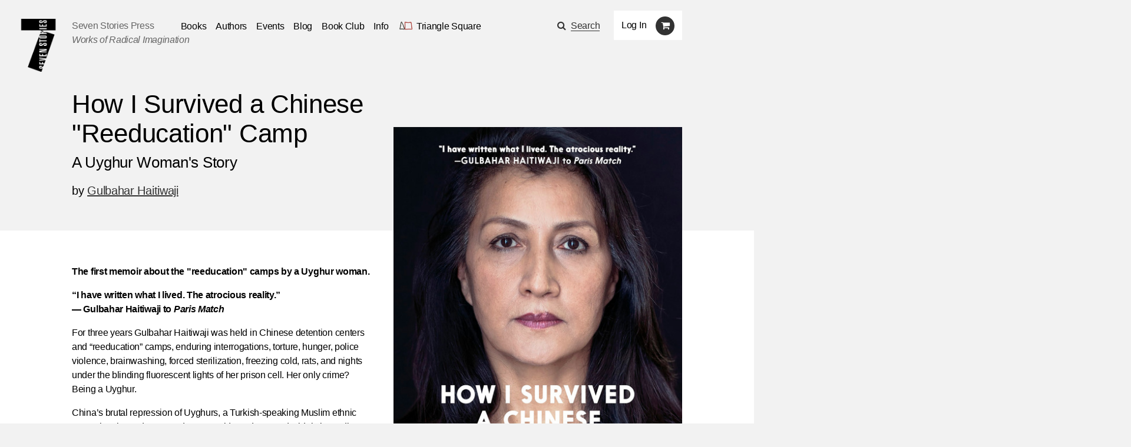

--- FILE ---
content_type: text/html; charset=utf-8
request_url: https://www.sevenstories.com/books/4368-how-i-survived-a-chinese-reeducation-camp
body_size: 42400
content:
<!DOCTYPE html><html lang="en"><head><meta content="IE=edge" http-equiv="X-UA-Compatible" /><meta charset="utf-8" /><meta content="width=device-width,initial-scale=1.0,initial-scale=1.0,user-scalable=yes" name="viewport" /><meta name="csrf-param" content="authenticity_token" />
<meta name="csrf-token" content="4CmbqQKHWTYna2SXzJrMB4fr97XrQpoet-IjOAinjtZt4c6BBk5-ETE6Ph-actVER4QMvkTDZ6ASWaApexV0-w" /><title>Seven Stories Press</title><link rel="stylesheet" href="https://cloud.typography.com/6026514/6332152/css/fonts.css" media="screen" /><link rel="stylesheet" href="https://maxcdn.bootstrapcdn.com/font-awesome/4.5.0/css/font-awesome.min.css" media="screen" /><link rel="stylesheet" href="https://www.sevenstories.com/assets/application-55a1e78eea2448016c5f1ada1fa03bb574bcecaa4399e14cb559e82d51dd4c62.css" media="screen" /><meta content="How I Survived a Chinese &quot;Reeducation&quot; Camp" property="og:title" /><meta content="books.book" property="og:type" /><meta content="https://www.sevenstories.com/books/4368-how-i-survived-a-chinese-reeducation-camp" property="og:url" /><meta content=" " property="og:description" /><meta content="https://sevenstories-prod.s3.amazonaws.com/images/000002/990/9781644211489-ab5a91eddfb5c2c0e8360b419f13f369.jpeg" property="og:image" /><meta content="sevenstories.com" property="og:site_name" /><meta content="oltetfjfcdzkoc722aypso4l24f38t" name="facebook-domain-verification" /><script async="" defer="" src="https://challenges.cloudflare.com/turnstile/v0/api.js"></script><script type="text/javascript">
   (function(i,s,o,g,r,a,m){i['GoogleAnalyticsObject']=r;i[r]=i[r]||function(){
       (i[r].q=i[r].q||[]).push(arguments)},i[r].l=1*new Date();a=s.createElement(o),
                            m=s.getElementsByTagName(o)[0];a.async=1;a.src=g;m.parentNode.insertBefore(a,m)
   })(window,document,'script','//www.google-analytics.com/analytics.js','ga');


   ga('create', 'UA-79676203-1', {"cookieName":"_ga"});
   ga('send', "pageview", {"page":"/books/4368-how-i-survived-a-chinese-reeducation-camp","campaignName":null,"campaignSource":null,"campaignMedium":null,"dimension1":"9781644211489","dimension2":"How I Survived a Chinese \"Reeducation\" Camp"});

   ga(function(tracker) {
     var clientId = tracker.get('clientId');
     document.cookie = "ga_client_id=" + clientId + ";path=/;"
   });
</script>

  <!-- Google tag (gtag.js) -->
  <script async src="https://www.googletagmanager.com/gtag/js?id=AW-385733891"></script>
  <script>
      window.dataLayer = window.dataLayer || [];
      function gtag(){dataLayer.push(arguments);}
      gtag('js', new Date());
      gtag('config', 'AW-385733891');
  </script>
<!--Facebook Pixel Code--><script>!function(f,b,e,v,n,t,s)
{if(f.fbq)return;n=f.fbq=function(){n.callMethod?
n.callMethod.apply(n,arguments):n.queue.push(arguments)};
if(!f._fbq)f._fbq=n;n.push=n;n.loaded=!0;n.version='2.0';
n.queue=[];t=b.createElement(e);t.async=!0;
t.src=v;s=b.getElementsByTagName(e)[0];
s.parentNode.insertBefore(t,s)}(window,document,'script',
'https://connect.facebook.net/en_US/fbevents.js');

fbq('init', '2614366698775242');
fbq('track', 'PageView');
  fbq('track', 'ViewContent');</script><noscript><img height="1" src="https://www.facebook.com/tr?id=2614366698775242&amp;ev=PageView&amp;noscript=1" width="1" /></noscript><!--End Facebook Pixel Code--></head><body class="editions editions-imprint-seven-stories-press"><section class="discounts-messages"></section><a aria-label="Skip Navigation" class="skip-nav" href="#main-content">Skip Navigation</a><header class="header"><div class="menuicon"></div><a aria-label="Seven Stories Press" class="logo" href="/"></a><div class="brand"><p class="ssp"><a href="/">Seven Stories Press</a><p class="tagline">Works of Radical Imagination</p></p></div><div class="primary-navigation"><ul class="nav"><li class="nav-dropdown"><a aria-label="Navigate to the books page" href="/imprints/seven-stories-press">Books</a><ul class="nav-drawer"><li><a href="https://www.sevenstories.com/imprints/seven-stories-press">Seven Stories Press</a></li><li><a href="https://www.sevenstories.com/imprints/triangle-square">Triangle Square Books for Young Readers</a></li><li><a href="https://www.sevenstories.com/imprints/siete-cuentos">Editorial Siete Cuentos</a></li><li><a href="https://www.sevenstoriespress.co.uk/">Seven Stories Press UK</a></li><li><a href="https://twodollarradio.com/">Two Dollar Radio</a></li></ul></li><li><a aria-label="Navigate to the authors page" href="/authors">Authors</a></li><li><a aria-label="Navigate to the events page" href="/events?loc=all">Events</a></li><li><a aria-label="Navigate to the blog page" href="/blogs">Blog</a></li><li class="nav-dropdown"><a aria-label="Navigate to the book club page" href="/bookclub">Book Club</a><ul class="nav-drawer"><li><a aria-label="Navigate to the Triangle Square Book Clubs page" href="https://www.sevenstories.com/pg/tsbyr-book-clubs">Triangle Square Book Clubs</a></li></ul></li><li class="nav-dropdown"><a href="#">Info</a><ul class="nav-drawer"><li><a aria-label="Navigate to the About the Press page" href="https://sevenstories.com/pg/about">About the Press</a></li><li><a aria-label="Navigate to the Catalogs &amp; Review Copies page" href="https://sevenstories.com/pg/resources-booksellers">Catalogs &amp; Review Copies</a></li><li><a aria-label="Navigate to the Resources for Educators &amp; Academics page" href="https://sevenstories.com/pg/resources-academics">Resources for Educators &amp; Academics</a></li><li><a aria-label="Navigate to the Resources for Librarians page" href="https://www.sevenstories.com/pg/resources-library">Resources for Librarians</a></li><li><a aria-label="Navigate to the Rights, Submissions, &amp; Internships page" href="https://sevenstories.com/pg/resources-rights">Rights, Submissions, &amp; Internships</a></li><li><a aria-label="Navigate to the Seven Stories Press eBooks page" href="https://sevenstories.com/pg/resources-ebooks">Seven Stories Press eBooks</a></li></ul></li><li><a class="triangle-square-link" href="/imprints/triangle-square"><?xml version="1.0" encoding="UTF-8" standalone="no"?>
<svg
   xmlns="http://www.w3.org/2000/svg"
   version="1.0"
   width="300.000000pt"
   height="214.000000pt"
   viewBox="0 0 300.000000 214.000000"
   preserveAspectRatio="xMidYMid meet"
   role="img" aria-label="Logo for Triangle Square, Seven Stories Press' children's imprint"
>
   <title>Triangle Square logo</title>
   <desc>Logo for Seven Stories Press' children's imprint</desc>
  <g
     transform="translate(0.000000,214.000000) scale(0.100000,-0.100000)"
     id="g8"
     stroke="none"
     fill="#000000">
    <path
       d="M 552,1892 C 527,1864 490,1773 468,1685 456,1641 417,1421 380,1195 335,916 303,750 280,675 261,615 244,545 241,520 238,495 231,444 224,405 204,285 198,295 295,296 c 47,0 117,8 155,17 101,24 310,23 443,-3 57,-11 112,-25 123,-30 11,-6 56,-9 102,-8 l 82,3 12.0208,10.98958 C 1212.0208,370.98958 1206,416 1040,875 c -24,66 -66,185 -94,265 -28,80 -65,172 -81,205 -76,148 -204,393 -220,420 -10,17 -23,48 -29,71 -6,22 -19,48 -29,57 -18,16 -20,16 -35,-1 z m 39,-74 c 6,-29 164,-340 245,-484 15,-27 62,-147 103,-265 41,-118 110,-311 152,-429 42,-118 79,-239 83,-267 l 7,-53 h -69 c -37,0 -89,6 -115,14 -157,47 -441,56 -592,18 -47,-12 -102,-22 -124,-22 -38,0 -38,1 -33,33 3,17 11,70 17,117 7,47 25,126 41,175 16,50 42,178 59,285 94,590 130,770 175,864 29,61 40,64 51,14 z"
       class="triangle-character"
       style="fill:#383a32;fill-opacity:1;stroke:#383a32;stroke-miterlimit:4;stroke-dasharray:none;stroke-opacity:1"
       inkscape:connector-curvature="0"
       sodipodi:nodetypes="ccccscccccccccscccccccssccsccscccccc" />
    <path
       d="m 1304,1823 c 0,-10 0,-1524 0,-1540 1,-18 324,-17 556,2 224,18 371,19 692,3 303,-14 288,-19 278,92 -3,41 -17,117 -31,169 -27,99 -48,264 -59,451 -4,63 -20,205 -37,315 -17,110 -36,241 -43,290 -27,185 -43,217 -98,197 -18,-6 -115,-23 -217,-37 -102,-14 -203,-30 -225,-35 -61,-15 -114,-12 -315,15 -286,39 -323,45 -334,54 -11,9 -115,31 -148,31 -10,0 -18,-3 -19,-7 z m 126,-54 c 15,-11 149,-34 375,-64 210,-28 253,-30 315,-15 22,5 121,21 220,35 99,14 195,29 213,34 30,9 34,8 43,-17 6,-15 15,-56 21,-92 5,-36 16,-103 24,-150 31,-187 55,-372 64,-510 16,-227 29,-326 61,-450 16,-63 29,-138 29,-167 v -53 h -52 c -29,0 -172,5 -318,12 -232,10 -298,10 -520,-5 -140,-10 -326,-17 -412,-17 h -158 v 740 740 l 43,-6 c 23,-4 47,-10 52,-15 z"
       class="square-character"
       style="fill:#a83832;fill-opacity:1;stroke:#a83832;stroke-miterlimit:4;stroke-dasharray:none;stroke-opacity:1"
       inkscape:connector-curvature="0" />
  </g>
</svg>
<span aria-label="Navigate to the Triangle Square page">Triangle Square</span></a></li></ul><div class="utility"><div class="search"><span class="fa fa-search icon"></span><a href="#search-modal" rel="modal:open">Search</a></div><div class="mobile-search"><form action="/search" accept-charset="UTF-8" method="get"><input name="utf8" type="hidden" value="&#x2713;" autocomplete="off" /><input type="text" name="q" id="q" class="text" placeholder="Search" /><input type="submit" name="commit" value="" class="mobile-search-submit" data-disable-with="" /></form></div><div class="rule"></div><div class="account"><div class="user"><a class="login" href="/users/sign_in">Log In</a></div><div class="cart"><span class="fa fa-shopping-cart icon" aria-label="Navigate to your cart. 0 items"></span></div></div></div></div><div class="mobile-cart"><span class="fa fa-shopping-cart icon" aria-label="Navigate to your cart. 0 items"></span></div></header><script>document.addEventListener('DOMContentLoaded', function() {
    let navDropdowns = Array.from(document.querySelectorAll('.nav-dropdown'))
    let userDiv = document.querySelector('.user')

    if (userDiv.innerText !== "Log In") {
        navDropdowns.push(userDiv)
    }

    navDropdowns.forEach((item) => {
        let link = item.querySelector('a')
        let drawer = item.querySelector('.nav-drawer') || document.querySelector('.drawer')

        let drawerItems = drawer.querySelectorAll('a')
        let lastDrawerItem = drawerItems[drawerItems.length - 1]
        link.setAttribute('tabindex', '0')
        link.setAttribute('aria-haspopup', 'true')
        link.setAttribute('role', 'button')

        link.addEventListener("keydown", function (event) {
            if (event.key === 'Enter' || event.key === 'ArrowRight') {
                drawer.style.opacity = 1
                drawer.style.zIndex = 3
                drawer.style.visibility = 'visible'
                drawer.setAttribute('aria-expanded', 'true')

                lastDrawerItem.addEventListener('keydown', function (event) {
                    if (event.key === 'Tab') {
                        drawer.style.visibility = 'hidden'
                        drawer.setAttribute('aria-expanded', 'false')
                    }
                });
                event.preventDefault()
            }
        })
    })
})</script><main id="main-content"><section class=" callout"><article class="half"><div class="header-subtitle"><h1 class="title">How I Survived a Chinese "Reeducation" Camp</h1><h2 class="subtitle">A Uyghur Woman's Story</h2><h2 class="author"><span>by <a href="/authors/524-gulbahar-haitiwaji">Gulbahar Haitiwaji</a></span></h2></div></article></section><section class="book-single"><article><div class="left-column"><div class="mobile-cover-images-container"><div class="mobile-cover"><div class="image"><span class="image"><a aria_label="How I Survived a Chinese &quot;Reeducation&quot; Camp" href="/books/4368-how-i-survived-a-chinese-reeducation-camp"><img alt="Book cover for How I Survived a Chinese &quot;Reeducation&quot; Camp" src="https://sevenstories-prod.s3.amazonaws.com/images/000002/990/9781644211489-f_feature-ab5a91eddfb5c2c0e8360b419f13f369.jpeg" /></a></span></div></div><div class="mobile-cover-thumbnail"><img alt="Book cover for How I Survived a Chinese &quot;Reeducation&quot; Camp" src="https://sevenstories-prod.s3.amazonaws.com/images/000002/990/9781644211489-ab5a91eddfb5c2c0e8360b419f13f369.jpeg" /></div></div><h2><p></p></h2><div class="synopsis"><p><h3><b>The first memoir about the &quot;reeducation&quot; camps by a Uyghur woman.</b></h3>

<h3></h3>

<h3><b><b>&ldquo;I have written what I lived. The atrocious reality.&rdquo;</b><br />
&mdash; Gulbahar Haitiwaji to<b>&nbsp;</b><i>Paris Match</i></b></h3>

<p></p>

<p>For three years Gulbahar Haitiwaji was held in Chinese detention centers and &ldquo;reeducation&rdquo; camps, enduring interrogations, torture, hunger, police violence, brainwashing, forced sterilization, freezing cold, rats, and nights under the blinding fluorescent lights of her prison cell. Her only crime? Being a Uyghur.</p>

<p>China&rsquo;s brutal repression of Uyghurs, a Turkish-speaking Muslim ethnic group, has been denounced as genocide and reported widely in media around the world. In 2019,<em>&nbsp;The New York Times</em> published the &ldquo;Xinjiang Papers,&rdquo; leaked documents exposing the forced detention of more than one million Uyghurs in Chinese &ldquo;reeducation&rdquo; camps.</p>

<p>The Chinese government denies that these camps are concentration camps, seeking to legitimize their existence in the name of the &ldquo;total fight against Islamic terrorism, infiltration and separatism&rdquo; and calling them &ldquo;schools.&rdquo; But none of this is true. Gulbahar only escaped thanks to the relentless efforts of her daughter, with the help of the French diplomatic corps. Others have not been so fortunate.</p>

<p>In <em>How I Survived a Chinese &ldquo;Reeducation&rdquo; Camp</em>, Gulbahar Haitiwaji tells her story, describing the insidious nature of oppression, the dehumanizing effects of torture and brainwashing, and the human drive to survive &mdash; and resist &mdash; under even the most horrific circumstances</p></p></div><button aria-label="Read More" class="toggle-synopsis read-more mobile-only"></button></div><div class="right-column"><div class="cover-images-container"><div class="div main-cover"><span class="image"><a aria_label="How I Survived a Chinese &quot;Reeducation&quot; Camp" href="/books/4368-how-i-survived-a-chinese-reeducation-camp"><img alt="Book cover for How I Survived a Chinese &quot;Reeducation&quot; Camp" src="https://sevenstories-prod.s3.amazonaws.com/images/000002/990/9781644211489-f_feature-ab5a91eddfb5c2c0e8360b419f13f369.jpeg" /></a></span></div><div class="cover-thumbnail"><img alt="Book cover for How I Survived a Chinese &quot;Reeducation&quot; Camp" src="https://sevenstories-prod.s3.amazonaws.com/images/000002/990/9781644211489-ab5a91eddfb5c2c0e8360b419f13f369.jpeg" /></div></div><div class="buying-options"><h3>Buying options</h3><div class="edition-metadata"><form class="add-to-cart" action="/order/line_items" accept-charset="UTF-8" method="post"><input name="utf8" type="hidden" value="&#x2713;" autocomplete="off" /><input type="hidden" name="store_product_id" id="store_product_id" value="18721" autocomplete="off" /><input name="commit" type="submit" value="Buy" /></form><div class="prices"><div class="format"><p>Hardback</p></div><div class="online-price"><p>$24.26</p></div><div class="original-price"><p>$26.95</p></div></div><div class="meta-information"><div class="publish-date">Publish Date: 2022-02-22</div><div class="isbn">ISBN: 9781644211489</div><div class="page-count">Pages: 256</div></div></div><div class="edition-metadata"><div class="unavailability-info">Not available</div><div class="prices"><div class="format"><p>Ebook</p></div></div><div class="meta-information"><div class="publish-date">Publish Date: 2022-02-22</div><div class="isbn">ISBN: 9781644211496</div><div class="page-count">Pages: 256</div></div></div><div class="edition-metadata"><form class="add-to-cart" action="/order/line_items" accept-charset="UTF-8" method="post"><input name="utf8" type="hidden" value="&#x2713;" autocomplete="off" /><input type="hidden" name="store_product_id" id="store_product_id" value="19531" autocomplete="off" /><input name="commit" type="submit" value="Buy" /></form><div class="prices"><div class="format"><p>Paperback</p></div><div class="online-price"><p>$17.96</p></div><div class="original-price"><p>$19.95</p></div></div><div class="meta-information"><div class="publish-date">Publish Date: 2024-07-30</div><div class="isbn">ISBN: 9781644213889</div><div class="page-count">Pages: </div></div></div></div></div></article></section><section class="reviews"><article><div class="review"><p class="teaser">“Gulbahar’s story is a truly powerful representation of resilience. As the Chinese Communist regime is actively seeking to undermine the values of freedom and democracy across the globe, we need only read testimonies like this one to know what the future world order will look like if the Chinese Communist regime is allowed to continue unchecked. Despite her suffering, her courage in the face of genocide shines through. May every person who reads it be inspired to confront these modern-day horrors and be an upstander just as Gulbahar has been.”</p><p class="byline"><p class='byline'>&ndash; Rushan Abbas, Executive Director, Campaign For Uyghurs</p></p></div><div class="review"><p class="teaser">“<b>A viscerally affecting memoir from a Uyghur woman who “endured hundreds of hours of interrogation, torture, malnutrition, police violence, and brainwashing.”</b> By 2006, Haitiwaji and her husband, Kerim, began to realize that she and her fellow Uyghurs were being incrementally stripped of their civil rights in her native region of Xinjiang. They moved to France, where life was difficult but livable. Although the couple had been well-paid engineers at an oil company in Xinjiang, they scraped by in Paris, with Kerim working as an Uber driver and the author as a baker and cook. In 2017, pressure by her former employer about her work pension convinced them that it was safe for her to return to sign required paperwork. Not long after she arrived, she was apprehended and interrogated. Photos of her adult daughter in Paris at an anti-Chinese protest for Uyghurs convinced police that she was dangerous. She was branded as a “terrorist,” a fate that has befallen many Uyghurs, who are Muslim and fiercely wary of Chinese authoritarianism. Languishing without a trial for a year, she was eventually sentenced to seven years of “reeducation.” In this urgent and eloquent narrative, the author fashions harrowing depictions of daily humiliations at the camps (so-called “schools”), including rote memorization, senseless interrogation, and violence. After more than two years, pressure by her daughter, who publicized her mother’s ordeal, raising alarm to the highest levels of the French government, agitated Xinjiang authorities. In order to secure her release, Haitiwaji was forced to confess to crimes she hadn’t committed. Despite her courage in the face of a brutal ordeal, it appears that she was one of the lucky ones: Many of the women she met in prison never made it out, and thousands still suffer based on the flimsiest of charges simply because of their ethnicity. <b>A taut, moving, powerful account of an ongoing human rights disaster.</b>”</p><p class="byline"><p class='byline'>&ndash; <em>Kirkus Reviews <b>(Starred Review)</b></em></p></p></div><div class="review"><p class="teaser">“Gulbahar Haitiwaji’s beautifully written account of brutality in the Chinese government’s “reeducation camps” is a remarkable feat—accessible to all readers, deeply human despite the inhumanity detailed, and unsparing in its details of bleak efforts to destroy Uyghur identity. One constant throughout the book, and clearly throughout her life: Haitiwaji’s extraordinary courage.”</p><p class="byline"><p class='byline'>&ndash; Sophie Richardson, China Director, Human Rights Watch</p></p></div><div class="review"><p class="teaser">“The book is most valuable as testimony. For Uyghurs, Haitiwaji explains, the camps are 'a kind of urban legend,' made mythic by silence: “If no one talks about them, then the camps aren’t real.” Her memoir, dedicated 'to all those who didn’t make it out,' contributes to a rich and painful body of memory-keeping that grows all the time.”</p><p class="byline"><p class='byline'>&ndash; The New York Times</p></p></div></article></section><div class="rule"></div><section class="blog-module"><div class="shade"></div><article><div class="latest"><a aria-label="“My thoughts would get tangled up like a ball of yarn”: Read an excerpt from Gulbahar Haitiwaji’s memoir, How I Survived a Chinese “Reeducation Camp”" href="/blogs/252-my-thoughts-would-get-tangled-up-like-a-ball-of-yarn-read-an-excerpt-from-gulbahar-haitiwaji-s-memoir-how-i-survived-a-chinese-reeducation-camp"><div class="post-shade"></div><p class="label"><a aria-label="“My thoughts would get tangled up like a ball of yarn”: Read an excerpt from Gulbahar Haitiwaji’s memoir, How I Survived a Chinese “Reeducation Camp”" href="/blogs">blog — February 22</a></p><p class="title"><a aria-label="“My thoughts would get tangled up like a ball of yarn”: Read an excerpt from Gulbahar Haitiwaji’s memoir, How I Survived a Chinese “Reeducation Camp”" href="/blogs/252-my-thoughts-would-get-tangled-up-like-a-ball-of-yarn-read-an-excerpt-from-gulbahar-haitiwaji-s-memoir-how-i-survived-a-chinese-reeducation-camp">“My thoughts would get tangled up like a ball of yarn”: Read an excerpt from Gulbahar Haitiwaji’s memoir, How I Survived a Chinese “Reeducation Camp”</a></p><p><h3>Gulbahar Haitiwaji&rsquo;s <em>How I Survived a Chinese &ldquo;Reeducation&rdquo; Camp: A Uyghur Woman&rsquo;s Story</em> is the only book of its kind, a testimonial by a Uyghur woman who spent years in a &ldquo;reeducation&rdquo; camp, got released thanks only to a years&rsquo;-long campaign of the French diplomatic corps, and now has made the brave decision to recount her experience with the world in this book. There are unanticipated delights in Haitiwaji&rsquo;s story, as we get to know her and other Uyghur people and something of their culture and traditions&mdash;all now being dismantled and destroyed by the national government&rsquo;s systematic onslaught that has sought to make them extinct except as servants of the larger nation&rsquo;s economic goals. You don&rsquo;t see the mass murder we usually associate with genocide, but rather something subtler, and sinister in a different way: the removal, one by one, of all the things by which we each know ourselves. In the chapter that follows, Chapter 11, from midway in the memoir, you will read about some of the methods, from forced sterilization under the subterfuge of &ldquo;vaccinations,&rdquo; to the insinuating intimacies of warders and &ldquo;tutors,&rdquo; to the emphasis on cleanliness and hygiene, to the memorization of lies, to the constant threat hanging over Haitiwaji of her coming trial. This is an important book, in part because China&rsquo;s success amounts to an invitation to other nation states to study and employ the same methods.</h3>

<h3 style="text-align: right;"><em>&mdash;Dan Simon</em></h3>

<div class="bookstrip-wrapper"><bookstrip edition-ids="4368" show-add-all-to-cart="false" spotlight-book="true" title="How I Survived a Chinese “Reeducation” Camp: A Uyghur Woman’s Story"></bookstrip></div>

<h2 style="text-align: center;"></h2>

<h2 style="text-align: center;"><strong>Chapter 11</strong><br />
&nbsp;</h2>

<h3>November 20, 2017<br />
<strong>Baijiantan, Karamay</strong></h3>

<h3 style="text-align: center;"></h3>

<h3>I had been a prisoner in Xinjiang for a year. And for almost half that time, I&rsquo;d been stuck in Baijiantan. My mother and sisters came back on October 3, but since then, I hadn&rsquo;t seen a single familiar face. I hoped nothing had happened to them. Prison had become my only reality. The only horizon I had was the line of barbed wire that cut us off from the rest of the world. Everything I&rsquo;d known before&mdash;my family, being a wife and a mother, France&mdash;floated around in my head like another woman&rsquo;s story. A woman I no longer was.</h3>

<h3>My health was deteriorating despite my diligent efforts to maintain my body, which was soft and sore from lack of exercise. I did stretches during brief respites in my cell, early in the morning and late at night. It&rsquo;s not that we were underfed; quite the opposite. But still, I was visibly losing weight. I think they put something in the food. There was something strange about its taste, its consistency, as if someone were sprinkling invisible seeds on our plate. Were they drugging our meals?</h3>

<h3>Maybe it was just the passing of time that was wearing me down, but I began to realize that I was losing my memory. My thoughts would get tangled up like a ball of yarn.</h3>

<h3>In the daytime, our line of prisoners would drag itself across the linoleum like a single big sleepwalker in blue pajamas. Sometimes, one of us would faint. A guard would take her away and bring her back a few hours later. When this happened, we barely even noticed. Plenty of things we had once found shocking were now the norm. Slaps, insults, fellow prisoners getting heart attacks or vanishing altogether: all of that was daily life here. The arduous pace of life in detention&mdash;with its succession of classes and meals that were just as hard to swallow&mdash;was so exhausting that I couldn&rsquo;t even manage to think anymore. The teachers gave us each a diary. In our rare moments of &ldquo;free time,&rdquo; we were to write down our thoughts: our dreams, our memories, our &ldquo;sins.&rdquo; Every three days, the guards would collect these notebooks. Our teachers would read them over, trying to worm their way into the troubled intimacy of our hearts. Did they really think I&rsquo;d divulge the slightest truth in those pages? Writing procured me no solace because all those pages written in the pallid light were just lies. A smokescreen to fool my teachers and their destructive &ldquo;reeducation&rdquo; efforts. Inside, I laughed at the idiotic sentences I had written. But deep down, I knew that the constant self-criticism I&rsquo;d been reduced to was, with every passing day, moving me further away from the Gulbahar I&rsquo;d once been.</h3>

<h3>While Baijiantan slumbered, I remained awake. It was the only time I had to think. At night, eyes wide open in the dark, I prayed with all my strength: <em>I am innocent. I&nbsp;am innocent. I am innocent.</em></h3>

<h3>Soon, life changed at Baijiantan. It all began on October 18, with the Nineteenth National Congress of the Communist Party. [<a href="#1.">1</a>] For three days, a wave of excitement had swept through the ranks&mdash;not only through the guards and the teachers but through us, as well. Xi Jinping was preparing to give his big speech to an audience of the nation&rsquo;s leaders, with an eye to being reelected for a second five-year term. And we were going to watch him on TV, from our classroom. As in Uyghur households on the eve of Eid, the camp gave itself a thorough cleaning. Everything had to be impeccable.</h3>

<h3>The guards had always demonstrated a paranoid sense of hygiene. That was one of the first things I learned here: each detainee, each room had to be irreproachably spotless. When we weren&rsquo;t in class, we would be found on our knees, armed with soap and rags, sponging the floor. The slightest bit of overlooked dirt would be met with reprimand or punishment. Baijiantan had to be the very image of our obedient souls: the more it gleamed with unsettling cleanliness, the better our &ldquo;reeducation&rdquo; was going.</h3>

<h3>But this time, we had to work twice as hard. Nothing was too good for the president of China. Big red-and-gold banners just like the Party&rsquo;s snaked across the walls. The teachers set up TV screens in every classroom. The closer we got to the eighteenth, the more our monotonous daily routine took on a new interest: some prophesied that Xi would hail the efficacy of programs meant to combat terrorism, of which the &ldquo;reeducation&rdquo; camps were the backbone. He might even ease up on the rules inside the camps. Our living conditions might improve. The most exemplary among us might even enjoy the freedom we so longed for. Our hopes lent us energy as the camp dressed up in Communist colors. An air of near-celebration floated in the foul-smelling, windowless hallways. All this mise-en-sc&egrave;ne was, of course, part of our own &ldquo;reeducation.&rdquo; We were tasked with retaining, from this moment of &ldquo;shared joy,&rdquo; the greatness of our collective father. It was laughable. But short of being released &mdash; a pipe dream I&rsquo;d buried in a corner of my mind &mdash; the prospect of seeing our living conditions get even a little bit nicer kept me from foundering completely.</h3>

<h3>And then the day came. On the morning of the eighteenth, we were all seated at our desks. We had even laundered our blue uniforms for the occasion. The scent of soap mingled with that of sweat in the room where the only light came from the flat-screen TV. Advertisements played on a loop. The tension rose. At last, the live broadcast from Beijing began. Beneath the heavy crimson curtains of the Great Hall of the People, the president of the People&rsquo;s Republic of China strode to the podium to thunderous applause from his thousands of loyal supporters.</h3>

<h3>So this was Xi Jinping. I&rsquo;d seen the man before in photos, paintings, and on TV, but I&rsquo;d never really given him a good look or listened to what he had to say. As I&rsquo;ve said before, politics isn&rsquo;t really my thing. Boxed in by the TV screen, this miniature version of him seemed harmless enough. His round face and black jacket, buttoned up around a plump torso, gave him a good-natured air. I remember his speech was very long and vehement. I also remember patriotic songs ringing out all over camp. The minute his speech ended, our teacher beat time and, at the top of our lungs, we sang of the glory of Xi and our great nation:<br />
<em>Without the Communist Party, there would be no new China.<br />
The Communist Party toils for the nation.<br />
The Communist Party, of one heart, saved China. </em>[<a href="#2.">2</a>]</h3>

<h3>And indeed, after his reelection, life in Baijiantan changed. But sadly, not in the ways we&rsquo;d hoped.</h3>

<h3>The first thing they did was ban free time. Weekends did not exist here. We worked all week, from sunrise to sunset. Each day was exactly like the last. And while it had been that way for months, Saturdays and Sundays had always stood out &mdash; although they&rsquo;d had their share of chores and classes, on those nights, the guards might&nbsp;let us out of our cells for a few hours, depending on their mood. During these rare bits of respite, we could visit our friends in neighboring cells. Sure, it was still life in prison, but it was a bit of life all the same.</h3>

<h3>I learned a great deal about the camps during these let-ups, when the guards looked leniently on. Everywhere, conversations were abuzz over handfuls of dice and dog-eared decks of cards. While songs in Chinese rang out in the corridors, the latest lowdown on Baijiantan made the rounds among us like a game of telephone. Recently, one topic had dominated all discussion: vaccination. We had all been forcibly subjected to vaccines.</h3>

<h3>One morning, our warders had led us one at a time into a makeshift infirmary where a small team of Hans in lab coats was waiting. I shouted and protested wholeheartedly for hours, but I was given no choice. &ldquo;You must be vaccinated, Gulbahar. You&rsquo;re fifty years old, your immune system isn&rsquo;t what it used to be. If you don&rsquo;t do this, you might get the flu. I&rsquo;m getting a shot too, just like you,&rdquo; said one of the superintendents, pointing to the syringes and other paraphernalia sitting beside a medical exam table. Out of fear of reprisal, I signed a document giving my permission, then let one of the lab-coated men jab the vein in my arm. I was so stupid. Now I know that woman was lying. During our free time, many women confessed to me, ashamed, that they were no longer having their periods. They reported that their menstrual flow had stopped shortly after the vaccinations. The younger women, most of whom were engaged to be wed, wept and grieved, for they had hoped to start families once they were released from camp. I, who was past menopause, tried to comfort them, though a horrific thought was already growing inside me: were they sterilizing us?</h3>

<h3>Ever since the National Congress, we hadn&rsquo;t been allowed to smile at each other, or even exchange glances. &ldquo;Lower your head. Don&rsquo;t you know that looking at others is forbidden?&rdquo; the guards shouted. If a line of prisoners passed by, I looked down and grew absorbed in studying my hideous black slippers. The same rules applied at the mess hall and the bathroom in the morning. Why strip us of our last remaining freedoms? Every day, new prisoners arrived at the camp. They filled the cells beside mine. I saw their fearful faces. I wanted to reach out and reassure them, wanted to shout, &ldquo;Watch out! Don&rsquo;t get vaccinated!&rdquo; But what was the point? Their turn would come, no matter what, and I&rsquo;d just be punished. So I kept my mouth shut. There were more of us than ever at Baijiantan, and yet never had I felt so alone.</h3>

<h3>But something strange was brewing outside, I could feel it. The chaos of Xinjiang ricocheted off the walls of the camp, its distant echo making its way to our ears. The guards, more nervous now, mentioned official inspections. We were told that people from &Uuml;r&uuml;mqi, local Party cadres, would be coming to the camp to check on &ldquo;hygiene and the content of the instruction.&rdquo;</h3>

<h3>&ldquo;The best students will have to respond to their questions,&rdquo; the guards warned. I was one of these. What a farce! A tissue of lies, those answers! We were ordered to learn them by heart. Were I asked for my opinion, I was to say: &ldquo;The training center makes me very happy. I am being taught a trade and am very well fed. I am paid a small salary. I am provided with enough to feed and dress myself on a daily basis.&rdquo; All this was, of course, untrue. We were given barely enough to clothe and bathe ourselves. The only thing we were even given here was an earful about how Uyghurs were terrorists and should confess to their &ldquo;crimes.&rdquo; Why were they ordering us to lie like this? Did they have something to hide?</h3>

<h3>Meanwhile, a few weeks after the infamous Congress, we were each assigned an individual &ldquo;tutoress.&rdquo; As if we weren&rsquo;t already bent double by the thick textbooks we had to learn by heart, sessions with these women further burdened our hellishly paced weekly schedules. My tutoress was named Mihray. I met her in a visiting room, where, each time, she sat waiting for me with my &ldquo;file&rdquo; right under her nose. She was a young Uyghur woman with a mass of brown hair pulled back in a strict bun on the nape of her neck. Her gentle voice invited trust, so I told her about everything: my arrest, my family in France, my innocence. She besieged me with questions, and I did the same: &ldquo;When will I be released? May I see my family? May I call them, please?&rdquo; Softly, sweetly, she would parry my demands: &ldquo;Patience, Gulbahar.&rdquo; And yet, Mihray was wary&mdash;things had changed since the Congress&mdash;weighing my words carefully and reading in them potential evidence of insolence. Oh, the irony of fate! Mihray was the only person I had to talk to. But the more we were muzzled, the more our sessions began to seem like police interrogations. When I asked her when I&rsquo;d be able to leave this place, her face twisted in a pout of displeasure: &ldquo;Gulbahar, you must repent. You must confess. Why do you keep asking when you&rsquo;re getting out of here? How can I ever trust you? Who&rsquo;s to say that once you&rsquo;re released, you won&rsquo;t go back to your old ways?&rdquo;</h3>

<h3>One day, as if to reward me, she finally said, &ldquo;You must wait for your trial.&rdquo; My trial? Now, after months without a trace of a lawyer or even an official charge, they were telling me I was going to be tried? At that moment, I gave up hope. After the trial, I would be sentenced, and it would all be over. My only outlet was prayer. God alone could hear me now. I had no idea what was going on outside, but my premonition proved to be right: something was going on. Every day brought with it a new minibus full of women. Baijiantan was a factory now swarming with hundreds of prisoners. Out there, Uyghurs were being arrested left and right. The police were, seemingly, racing against the clock, as if someone were trying to thwart their grand &ldquo;reeducational&rdquo; project. They were trying to make us disappear even faster than before. And if we didn&rsquo;t die of exhaustion here, the &ldquo;trials&rdquo; we were promised would be the end of us. Would they sentence me to death? I wouldn&rsquo;t bet much on the life of a Uyghur woman who&rsquo;d fled to a foreign land.</h3>

<h3></h3>

<h3><a id="1." name="1."></a>1.&nbsp;The Nineteenth National Congress of the Chinese Communist Party was held in Beijing from October 18 to 24, 2017.</h3>

<h3><a id="2." name="2."></a>2.&nbsp;Lyrics from the Chinese revolutionary hymn &ldquo;Without the Communist Party, There Would Be No New China&rdquo; (1943).&nbsp;</h3>

<p></p>

<hr />
<p></p>

<h3>Born in 1966 in Ghulja in the Xinjiang region, <strong>GULBAHAR HAITIWAJI</strong>&nbsp;was an executive in the Chinese oil industry before leaving for France in 2006 with her husband and children, who obtained the status of political refugees. In 2017 she was summoned in China for an administrative issue. Once there, she was arrested and spent more than two years in a re-education camp. Thanks to the efforts of her family and the French foreign ministry she was freed and was able to return to France where she currently resides.&nbsp;</h3></p></a></div><div class="related"></div><div class="right-button"><a><a aria-label="More on the blog" href="/blogs">More on the blog</a></a></div></article></section><section class="author-bio"><article><div class="image"><img alt="Gulbahar Haitiwaji" tabindex="0" src="https://sevenstories-prod.s3.amazonaws.com/images/000003/162/Gulbahar-f_feature-7515adb4f61ec4b10152e5911c776680.jpg" /></div><div class="bio"><p>Born in 1966 in Ghulja in the Xinjiang region, Gulbahar Haitiwaji was an executive in the Chinese oil industry before leaving for France in 2006 with her husband and children, who obtained the status of political refugees. In 2017 she was summoned in China for an administrative issue. Once there, she was arrested and spent more than two years in a re-education camp. Thanks to the efforts of her family and the French foreign ministry she was freed and was able to return to France where she currently resides.<br />
&nbsp;</p></div><div class="right-button dark"><a href="/authors/524-gulbahar-haitiwaji">More on Gulbahar Haitiwaji</a></div></article></section></main><aside class="search-modal" id="search-modal"><h1>Search</h1><form action="/search" accept-charset="UTF-8" method="get"><input name="utf8" type="hidden" value="&#x2713;" autocomplete="off" /><input type="text" name="q" id="q" class="text" /><input type="submit" name="commit" value="Submit" class="submit" data-disable-with="Submit" /></form></aside><footer><section class="info"><article><h2>Our Imprints</h2><div class="block"><a href="/imprints/seven-stories-press">Seven Stories Press</a><p><p>We publish works of the imagination and political titles by voices of conscience under our primary imprint.</p>
</p></div><div class="block"><a href="/imprints/triangle-square">Triangle Square</a><p><p>Our newest imprint is for the next generation: a new breed of skeptical young readers.</p>
</p></div><div class="block"><a href="/imprints/siete-cuentos">Siete Cuentos Editorial</a><p><p>Our Spanish-language imprint represents a major ongoing effort to introduce important English-language texts to new readers.</p>
</p></div></article></section><section class="footer-nav"><article><ul class="nav"><li><a href="/imprints/seven-stories-press">Books</a></li><li><a href="/authors">Authors</a></li><li><a href="/events">Events</a></li><li><a href="/blogs">Blog</a></li><li><a href="/pg/resources-academics">Resources</a></li><li><a href="/pg/about">About</a></li></ul><ul class="media"><li class="social"><a aria-label="Email seven stories" class="fa fa-envelope icon" href="mailto:sevenstories@sevenstories.com" target="_blank"></a></li><li class="social"><a aria-label="Seven stories facebook page" class="fa fa-facebook icon" href="https://www.facebook.com/sevenstories" target="_blank"></a></li><li class="social"><a aria-label="Seven Stories twitter account" class="fa fa-twitter icon" href="https://twitter.com/7storiespress" target="_blank"></a></li><li class="social"><a aria-label="Seven Stories instagram account" class="fa fa-instagram icon" href="https://www.instagram.com/7storiespress" target="_blank"></a></li><li class="newsletter"><a aria-label="Sign up for the newsletter" href="http://eepurl.com/b6ii1n" target="_blank">Sign up for the newsletter</a></li></ul></article></section></footer><div class="mobile-navigation-mask"></div><div data-component-id="banner" v-cloak=""></div><script type="text/javascript" src="//downloads.mailchimp.com/js/signup-forms/popup/unique-methods/embed.js"
        data-dojo-config="usePlainJson: true, isDebug: false"></script>

<script type="text/javascript">
  window.dojoRequire(["mojo/signup-forms/Loader"], function(L) {
    L.start({
      "baseUrl": "mc.us10.list-manage.com",
      "uuid": "af1fe3b500c1b547a9cd914df",
      "lid": "2850039782",
      "uniqueMethods":true
    })})
</script><script src="https://ajax.googleapis.com/ajax/libs/jquery/2.2.0/jquery.min.js"></script><script src="https://www.sevenstories.com/assets/application-2dc05efd3be53f933894bb76675075e806de67ed9e99fe97f2d188c27595f7f1.js"></script></body></html>